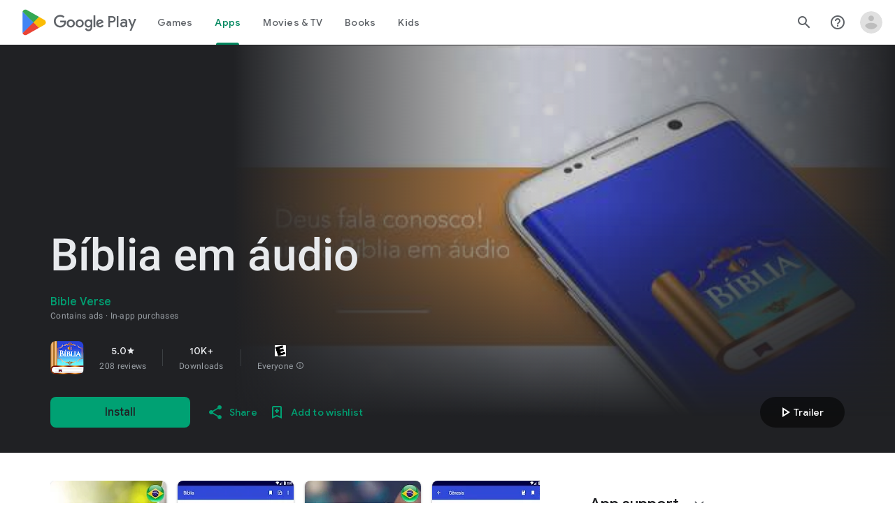

--- FILE ---
content_type: text/plain; charset=utf-8
request_url: https://play.google.com/play/log?format=json&authuser&proto_v2=true
body_size: -435
content:
["900000","1769370272551"]